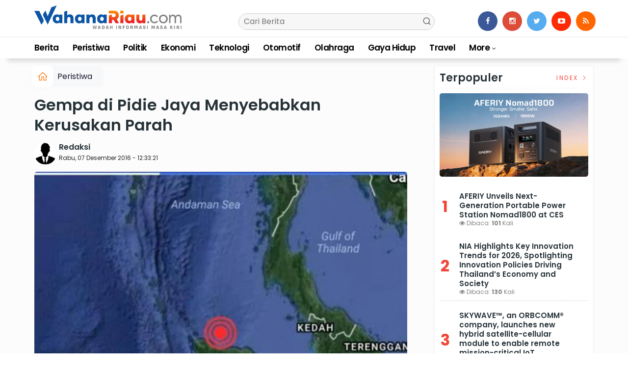

--- FILE ---
content_type: text/html; charset=UTF-8
request_url: https://wahanariau.com/news/detail/11575/gempa-di-pidie-jaya-menyebabkan-kerusakan-parah
body_size: 13766
content:
<!DOCTYPE html>
<!--[if IE 9 ]>
<html class="ie ie9" lang="en-US">
   <![endif]-->
<html lang="id">
<head>
<meta charset="UTF-8">
<meta http-equiv="X-UA-Compatible" content="IE=edge">
<meta name="viewport" content="width=device-width, initial-scale=1">
<link rel="apple-touch-icon" sizes="180x180" href="https://wahanariau.com/ic/apple-touch-icon.png">
<link rel="icon" type="image/png" sizes="32x32" href="https://wahanariau.com/ic/favicon-32x32.png">
<link rel="icon" type="image/png" sizes="16x16" href="https://wahanariau.com/ic/favicon-16x16.png">
<link rel="manifest" href="https://wahanariau.com/ic/site.webmanifest">
<meta name="msapplication-TileColor" content="#000">
<meta name="theme-color" content="#000">
<meta name="robots" content="index,follow" />
<meta name="googlebot-news" content="index,follow" />
<meta name="googlebot" content="index,follow" />
<meta name="language" content="id" />
<meta name="geo.country" content="id" />
<meta http-equiv="content-language" content="In-Id" />
<meta name="geo.placename" content="Indonesia" />
<title itemprop="name">Gempa di Pidie Jaya Menyebabkan Kerusakan Parah</title>
<meta name="description" content="BANDA ACEH (WAHANARIAU) &ndash; Gempa 6,4 SR yang mengguncang Aceh pada Rabu (7/12/2016) subuh pukul 05.03 WIB telah menyebabkan kerusakan parah di Kabupaten Pidie Jaya (Pijay) yang merupakan kawasan pus" itemprop="description">
<meta content="BANDA ACEH (WAHANARIAU) &ndash; Gempa 6,4 SR yang mengguncang Aceh pada Rabu (7/12/2016) subuh pukul 05.03 WIB telah menyebabkan kerusakan parah di Kabupaten Pidie Jaya (Pijay) yang merupakan kawasan pus" itemprop="headline" />
<meta content="https://wahanariau.com/news/detail/11575/gempa-di-pidie-jaya-menyebabkan-kerusakan-parah" itemprop="url" />
<meta name="thumbnailUrl" content="https://wahanariau.com/assets/berita/original/98858484858-images_(11).jpg" itemprop="thumbnailUrl" />
<meta name="keywords" content="Gempa di Pidie Jaya Menyebabkan Kerusakan Parah" itemprop="keywords">
<link rel="alternate" type="application/rss+xml" title="wahanariau.com Rss" href="https://wahanariau.com/sitemap.xml" />
<!-- Facebook -->
<meta property="article:author" content="https://www.facebook.com/wahanariau" />
<meta property="article:publisher" content="https://www.facebook.com/wahanariau" />
<meta property="og:type" content="article" />
<meta property="og:site_name" content="wahanariau.com" />
 <meta property="og:url" content="https://wahanariau.com/news/detail/11575/gempa-di-pidie-jaya-menyebabkan-kerusakan-parah">
<meta property="og:title" content="Gempa di Pidie Jaya Menyebabkan Kerusakan Parah" />
<meta property="og:description" content="BANDA ACEH (WAHANARIAU) &ndash; Gempa 6,4 SR yang mengguncang Aceh pada Rabu (7/12/2016) subuh pukul 05.03 WIB telah menyebabkan kerusakan parah di Kabupaten Pidie Jaya (Pijay) yang merupakan kawasan pus" />
<meta property="og:image:type" content="image/jpeg">
<meta property="og:image" content="https://wahanariau.com/assets/berita/original/98858484858-images_(11).jpg">

<!-- Twitter Card data -->
<meta name="twitter:card" content="summary_large_image">
<meta name="twitter:site" content="@wahanariau">
<meta name="twitter:creator" content="@wahanariau">
<meta name="twitter:title" content="Gempa di Pidie Jaya Menyebabkan Kerusakan Parah">
<meta name="twitter:description" content="BANDA ACEH (WAHANARIAU) &ndash; Gempa 6,4 SR yang mengguncang Aceh pada Rabu (7/12/2016) subuh pukul 05.03 WIB telah menyebabkan kerusakan parah di Kabupaten Pidie Jaya (Pijay) yang merupakan kawasan pus">
<meta name="twitter:image" content="https://wahanariau.com/assets/berita/original/98858484858-images_(11).jpg">
<meta name="twitter:image:alt" content="Gempa di Pidie Jaya Menyebabkan Kerusakan Parah">
<link rel="amphtml" href="https://wahanariau.com/amp/11575/gempa-di-pidie-jaya-menyebabkan-kerusakan-parah">
<link rel="canonical" href="https://wahanariau.com/news/detail/11575/gempa-di-pidie-jaya-menyebabkan-kerusakan-parah" />
<script type="application/ld+json">
                {
                    "@context": "https://schema.org",
                    "@type": "WebPage",
                    "headline": "Gempa di Pidie Jaya Menyebabkan Kerusakan Parah",
                    "url": "https://wahanariau.com/news/detail/11575/gempa-di-pidie-jaya-menyebabkan-kerusakan-parah",
                    "datePublished": "2016-12-07T12:33:21+07:00",
                    "image": "https://wahanariau.com/assets/berita/original/98858484858-images_(11).jpg",
                    "thumbnailUrl" : "https://wahanariau.com/assets/berita/large/98858484858-images_(11).jpg"
                }
</script>
<script type="application/ld+json">
{
  "@context": "http://schema.org",
  "@type": "NewsArticle",
  "mainEntityOfPage": {
    "@type": "WebPage",
    "@id": "https://wahanariau.com/news/detail/11575/gempa-di-pidie-jaya-menyebabkan-kerusakan-parah"
  },
  "headline": "Gempa di Pidie Jaya Menyebabkan Kerusakan Parah",
  "image": {
    "@type": "ImageObject",
    "url": "https://wahanariau.com/assets/berita/original/98858484858-images_(11).jpg",
    "height": 800,
    "width": 800
  },
  "datePublished": "2016-12-07T12:33:21+07:00",
  "dateModified": "<2016-12-07T12:33:21+07:00",
  "author": {
    "@type": "Person",
    "name": "Redaksi",
    "url": "https://wahanariau.com/news/penulis/admin"
  },
   "publisher": {
    "@type": "Organization",
    "name": "wahanariau.com",
    "logo": {
      "@type": "ImageObject",
      "url": "https://wahanariau.com/tema/img/logoampv2.png",
      "width": 300,
      "height": 32
    }
  },
  "description": "BANDA ACEH (WAHANARIAU) &ndash; Gempa 6,4 SR yang men"
}
</script>
<script type="application/ld+json">
                {
                    "@context": "https://schema.org",
                    "@type": "BreadcrumbList",
                    "itemListElement":
                    [
                        {
                            "@type": "ListItem",
                            "position": 1,
                            "item":
                            {
                                "@id": "https://wahanariau.com/",
                                "name": "Home"
                            }
                        },
                        {
                            "@type": "ListItem",
                            "position": 2,
                            "item":
                            {
                                "@id": "https://wahanariau.com/news/kanal/peristiwa",
                                "name": "Peristiwa"
                            }
                        }
                    ]
                }
</script>
<script type='text/javascript' src='https://platform-api.sharethis.com/js/sharethis.js#property=63198dbcabecf600135ed568&product=sop' async='async'></script>
   <!-- Stylesheets-->
   <link rel="stylesheet" href="https://wahanariau.com/tema/css/bootstrap.css" type="text/css" media="all" />
   <link rel="stylesheet" href="https://wahanariau.com/tema/css/style.css" type="text/css" media="all" />
   <link rel="stylesheet" href="https://wahanariau.com/tema/css/responsive.css" type="text/css" media="all" />
   <link rel="stylesheet" href="https://wahanariau.com/tema/css/main.css" type="text/css" media="all" />
   <!-- end head -->
  
<style>
.breadcrumb {  float: left; padding: 7px; position: relative; display: block;}
.breadcrumb ol { list-style: none;}
.breadcrumb li { height: 30px; line-height: 30px; float: left; padding: 0 6px;}
.breadcrumb li a { text-decoration: none;}
.breadcrumb a:hover { text-decoration: none;}

.breadcrumb > li + li::before {
    padding: 0 5px;
    color: #ccc;
    content: "/\00a0";
}
.post_content p a{
     color: red;
     font-weight: 500;
}
/* Bredcrumb Fill 2 - style 1 */
.breadcrumb-fill2 { background-color: #f7f8f9; border-radius: 10px;}
.breadcrumb-fill2 .la { 
  position: absolute; background: #fff;
  color: #ff7d15;
  padding: 11px;
  border-radius: 10px; left: -5px;
  top: 0px;
  font-size: 22px;
  line-height: 1;
  box-shadow: 0 2px 8px rgba(0,0,0,.02);
-moz-box-shadow: 0 2px 8px rgba(0,0,0,.02);
-o-box-shadow: 0 2px 8px rgba(0,0,0,.02);
}

.breadcrumb-fill2, .breadcrumb-fill2 li, .breadcrumb-fill2 li.active, .breadcrumb-fill2 li a { 
  color: #14142b;
font-weight:400;}
.breadcrumb-fill2 li:first-child { margin-right: 0px;}
.breadcrumb-fill2 li:last-child { margin-right: 10px;}


.breadcrumb .fa:hover { transform: scale(1.15)}
.embed-container { position: relative; padding-bottom: 56.25%; height: 0; overflow: hidden; max-width: 100%; } .embed-container iframe, .embed-container object, .embed-container embed { position: absolute; top: 0; left: 0; width: 100%; height: 100%; }
    p.baca{
    padding: 10px;
    border-top: 1px solid #f7f8f9;
    border-bottom: 1px solid #f7f8f9;
    margin: 0 0 25px 0;
    background-color: #fbfbfb;
    border-radius: 5px;

}
p.baca:before{
    content: 'Baca Juga :';
    display: block;
    color: #db9428;
    text-transform: uppercase;
    font-weight: normal;
    margin: 0;
    font-weight: bold;
    text-align: left;
}

p.baca a {
    color: #016fba;
    font-style: italic;
}

/*section terkait*/
#section_terkait *, 
#section_terkait *:after, 
#section_terkait *:before{
    -webkit-box-sizing: border-box; 
    -moz-box-sizing: border-box; 
    box-sizing: border-box; 
    
}
#section_terkait {
    display: flex;
    flex-direction: column;
    justify-content: center;
    padding: 10px;
    border-radius: 5px;
    background-color: #f7f8f9;
    margin-bottom: 10px;
}
#section_terkait>strong {
    color: #e92737;
}
#section_terkait #list-section_terkait,
#section_terkait #list-section_terkait > li {
    list-style: none;
    margin: 0;
    float: left;
    padding: 0;
}
#section_terkait #list-section_terkait > li > a{
  font-size: 16px;
  font-weight:400; 
    
    
}
#section_terkait #list-section_terkait > li > a:hover {
    color: #FF0000 !important;
    text-decoration: none;

}
#list-section_terkait > li::after {
    display: none;

}
.shareku{
    margin-top:7px;
}
@media only screen and (max-width: 768px) {
  #section_terkait #list-section_terkait > li > a{
    display: block;
    position: relative;
    line-height: 1.5em !important;
     font-weight: 400;
    -webkit-text-size-adjust: 100%;
    z-index: 1;
    background-size: 9px;
    
    
}

}
</style>
</head>

<body class="mobile_nav_class jl-has-sidebar">
  <div class="options_layout_wrapper jl_radius jl_none_box_styles jl_border_radiuss">
    <div class="options_layout_container full_layout_enable_front">
      <!-- Start header -->


      <header class="header-wraper jl_header_magazine_style two_header_top_style header_layout_style5_custom headcus5_custom">

       
             
        <div class="header_main_wrapper header_style_cus5_opt">

          <div class="container jl_header_5container">
            <div class="row header-main-position">
              <div class="col-md-12 logo-position-top">
                <div class="logo_position_wrapper">
                  <div class="logo_position_table">
                    
                    <!-- begin logo -->
                    <a class="logo_link" href="https://wahanariau.com/">
                      <img class="logo_black" src="https://wahanariau.com/tema/img/logowahanariau.png" alt="Logo wahanariau.com" />
                    </a>
                    <!-- end logo -->

                    <div class="social_icon_header personal_header_layout">
<div class="gmr-search">
                            <form class="gmr-searchform searchform" action="https://wahanariau.com/news/pencarian" method="post">
                                <input type="text" name="q" id="s" placeholder="Cari Berita">
                                <button type="submit" class="gmr-search-submit"><svg xmlns="http://www.w3.org/2000/svg" xmlns:xlink="http://www.w3.org/1999/xlink" aria-hidden="true" role="img" width="1em" height="1em" preserveAspectRatio="xMidYMid meet" viewBox="0 0 24 24"><g fill="none" stroke="currentColor" stroke-width="2" stroke-linecap="round" stroke-linejoin="round"><circle cx="11" cy="11" r="8"></circle><path d="M21 21l-4.35-4.35"></path></g></svg></button>
                            </form>
                        </div>

</div>

                     
                   
                    <div class="jl_header_link_subscribe">
                       
                      <div class="search_header_menu jl_menu_bottom hidden-lg">
                        <div class="menu_mobile_icons2 icon-bar">
                            <i></i>
                        </div>
                        
                      </div>
                      <div class="search_header_wrapper jl_menu_search search_form_menu_personal_click hidden-lg"><i class="fa fa-search"></i>
                      </div>
                      
                      <div class="menu_mobile_share_wrapper">
                              <ul class="social-icons-list-widget icons_about_widget_display">
 <li><a href="https://www.facebook.com/wahanariau/" class="facebook" target="_blank"><i class="fa fa-facebook"></i></a></li>
<li><a href="https://www.instagram.com/wahanariau" class="google_plus" target="_blank"><i class="fa fa-instagram"></i></a></li>
<li><a class="twitter" href="https://twitter.com/wahanariau" target="_blank"><i class="fa fa-twitter"></i></a></li>
<li><a class="youtube" href="https://www.youtube.com/@wahanariau" target="_blank"><i class="fa fa-youtube-play"></i></a>
                      </li>
                                       
                                      
                                      
                                      
                                      
                                       <li><a href="https://wahanariau.com/rss" class="rss" target="_blank"><i class="fa fa-rss"></i></a>
                                       </li>
                                      
                                    </ul>
                           </div>

                    </div>
                  </div>
                </div>
              </div>
            </div>
          </div>
        </div>
        <!-- Start Main menu -->
        <div class="jl_blank_nav"></div>
        <div id="menu_wrapper" class="menu_wrapper  jl_menu_sticky jl_stick ">
          <div class="container">
            <div class="row">
              <div class="main_menu col-md-12">
                <!-- main menu -->
                <div class="menu-primary-container navigation_wrapper">
                  <ul id="mainmenu" class="jl_main_menu">
                              
                                         <li>
                        <a href="https://wahanariau.com/news/kanal/berita">Berita</a>
                    </li>
                         <li>
                        <a href="https://wahanariau.com/news/kanal/peristiwa">Peristiwa</a>
                    </li>
                         <li>
                        <a href="https://wahanariau.com/news/kanal/politik">Politik</a>
                    </li>
                         <li>
                        <a href="https://wahanariau.com/news/kanal/ekonomi">Ekonomi</a>
                    </li>
                         <li>
                        <a href="https://wahanariau.com/news/kanal/teknologi">Teknologi</a>
                    </li>
                         <li>
                        <a href="https://wahanariau.com/news/kanal/otomotif">Otomotif</a>
                    </li>
                         <li>
                        <a href="https://wahanariau.com/news/kanal/olahraga">Olahraga</a>
                    </li>
                         <li>
                        <a href="https://wahanariau.com/news/kanal/gaya-hidup">Gaya Hidup</a>
                    </li>
                         <li>
                        <a href="https://wahanariau.com/news/kanal/travel">Travel</a>
                    </li>
             
  
                             <li class="menu-item menu-item-has-children">
                        <a href="#">More</a>
                          <ul class="sub-menu">
                                                    <li>
                                
                                    <a href="https://wahanariau.com/news/kanal/video">Video</a>
                                    
                            </li>
                                                        <li>
                                
                                    <a href="https://wahanariau.com/news/kanal/media-outreach">Media OutReach</a>
                                    
                            </li>
                                                        <li>
                                
                                    <a href="https://wahanariau.com/news/kanal/globenewswire">Globenewswire</a>
                                    
                            </li>
                            <li><a href="https://wahanariau.com/news/advertorial">Advertorial</a></li>
<li><a href="https://wahanariau.com/news/editor">Pilihan Editor</a></li>
<li><a href="https://wahanariau.com/news/popular">Terpopuler</a></li>
<li><a href="https://wahanariau.com/news/indeks">Indeks </a></li>
</ul></li>        


                           </ul>
                </div>
                <!-- end main menu -->
              </div>
            </div>
          </div>
        </div>
                 <div class="header__scroll hidden-lg">
    <div class="header__scroll__slide">
        <div class="header__scroll__wrap">
                                                                            
                                
                                    <a href="https://wahanariau.com/news/kanal/berita">Berita</a>
                                    
                           
                                                       
                                
                                    <a href="https://wahanariau.com/news/kanal/politik">Politik</a>
                                    
                           
                                                       
                                
                                    <a href="https://wahanariau.com/news/kanal/peristiwa">Peristiwa</a>
                                    
                           
                                                       
                                
                                    <a href="https://wahanariau.com/news/kanal/ekonomi">Ekonomi</a>
                                    
                           
                                                       
                                
                                    <a href="https://wahanariau.com/news/kanal/otomotif">Otomotif</a>
                                    
                           
                                                       
                                
                                    <a href="https://wahanariau.com/news/kanal/olahraga">Olahraga</a>
                                    
                           
                                                       
                                
                                    <a href="https://wahanariau.com/news/kanal/teknologi">Teknologi</a>
                                    
                           
                                                       
                                
                                    <a href="https://wahanariau.com/news/kanal/gaya-hidup">Gaya Hidup</a>
                                    
                           
                                                       
                                
                                    <a href="https://wahanariau.com/news/kanal/travel">Travel</a>
                                    
                           
                                                       
                                
                                    <a href="https://wahanariau.com/news/kanal/video">Video</a>
                                    
                           
                                                       
                                
                                    <a href="https://wahanariau.com/news/kanal/media-outreach">Media OutReach</a>
                                    
                           
                                                       
                                
                                    <a href="https://wahanariau.com/news/kanal/globenewswire">Globenewswire</a>
                                    
                           
                                                         
<a href="https://wahanariau.com/news/advertorial">Advertorial</a>
<a href="https://wahanariau.com/news/editor">Pilihan Editor</a>
<a href="https://wahanariau.com/news/popular">Terpopuler</a>
<a href="https://wahanariau.com/news/indeks">Indeks </a>
      
            
            
        </div>
    </div>
</div>
        
      </header>

      <!-- end header -->
      <div id="content_nav" class="jl_mobile_nav_wrapper">
        <div id="nav" class="jl_mobile_nav_inner">
          <div class="menu_mobile_icons mobile_close_icons closed_menu"><span class="jl_close_wapper"><span class="jl_close_1"></span><span class="jl_close_2"></span></span>
          </div>
          <ul id="mobile_menu_slide" class="menu_moble_slide">

                                           <li>
                        <a href="https://wahanariau.com/news/kanal/berita">Berita</a>
                    </li>
                         <li>
                        <a href="https://wahanariau.com/news/kanal/peristiwa">Peristiwa</a>
                    </li>
                         <li>
                        <a href="https://wahanariau.com/news/kanal/politik">Politik</a>
                    </li>
                         <li>
                        <a href="https://wahanariau.com/news/kanal/ekonomi">Ekonomi</a>
                    </li>
                         <li>
                        <a href="https://wahanariau.com/news/kanal/teknologi">Teknologi</a>
                    </li>
                         <li>
                        <a href="https://wahanariau.com/news/kanal/otomotif">Otomotif</a>
                    </li>
                         <li>
                        <a href="https://wahanariau.com/news/kanal/olahraga">Olahraga</a>
                    </li>
                         <li>
                        <a href="https://wahanariau.com/news/kanal/gaya-hidup">Gaya Hidup</a>
                    </li>
                         <li>
                        <a href="https://wahanariau.com/news/kanal/travel">Travel</a>
                    </li>
             
 <li class="menu-item menu-item-has-children">
                        <a href="#">More</a>
                          <ul class="sub-menu">
                                                    <li>
                                
                                    <a href="https://wahanariau.com/news/kanal/video">Video</a>
                                    
                            </li>
                                                        <li>
                                
                                    <a href="https://wahanariau.com/news/kanal/media-outreach">Media OutReach</a>
                                    
                            </li>
                                                        <li>
                                
                                    <a href="https://wahanariau.com/news/kanal/globenewswire">Globenewswire</a>
                                    
                            </li>
                            <li><a href="https://wahanariau.com/news/advertorial">Advertorial</a></li>                            
<li><a href="https://wahanariau.com/news/editor">Pilihan Editor</a></li>
<li><a href="https://wahanariau.com/news/popular">Terpopuler</a></li>


<li><a href="https://wahanariau.com/news/indeks">Indeks </a></li>
</ul></li>                   
                           </ul>
<span class="jl_none_space"></span>
          <div id="disto_about_us_widget-2" class="widget jellywp_about_us_widget">
            <div class="widget_jl_wrapper about_widget_content">
              <div class="jellywp_about_us_widget_wrapper">
                <div class="social_icons_widget">
                  <ul class="social-icons-list-widget icons_about_widget_display">
                             
  <li><a href="https://www.facebook.com/wahanariau/" class="facebook" target="_blank"><i class="fa fa-facebook"></i></a></li>
<li><a href="https://www.instagram.com/wahanariau" class="google_plus" target="_blank"><i class="fa fa-instagram"></i></a></li>
<li><a class="twitter" href="https://twitter.com/wahanariau" target="_blank"><i class="fa fa-twitter"></i></a></li>
<li><a class="youtube" href="https://www.youtube.com/channel/UC8irMTCQXc4Wq_gbpwH4w8Q/videos" target="_blank"><i class="fa fa-youtube-play"></i></a></li>
<li><a href="https://wahanariau.com/rss" class="rss" target="_blank"><i class="fa fa-rss"></i></a>
</li>                              
                             
                           </ul>
                </div>
              </div> <span class="jl_none_space"></span>
            </div>
          </div>
        </div>
      </div>
      <div class="search_form_menu_personal">
        <div class="menu_mobile_large_close"><span class="jl_close_wapper search_form_menu_personal_click"><span class="jl_close_1"></span><span class="jl_close_2"></span></span>
        </div>
        <form action="https://wahanariau.com/news/pencarian" method="post" class="searchform_theme">
               <input type="text" placeholder="Pencarian..." value="" name="q" class="search_btn" />
               <button type="submit" class="button"><i class="fa fa-search"></i>
               </button>
            </form>
      </div>
      <div class="mobile_menu_overlay"></div><section id="content_main" class="clearfix jl_spost">
    <div class="container">
        <div class="row main_content">
            <div class="col-md-8 loop-large-post jl-h-content">
                <div class="widget_container content_page">
                    <!-- start post -->

                       
   <ol class="breadcrumb breadcrumb-fill2 mb-15ku">
        <li><a href="https://wahanariau.com/"><i class="la la-home"></i></a></li>
        <li><a href="https://wahanariau.com/news/kanal/peristiwa">Peristiwa</a></li> 
                </ol>
          <div class="post-2808 post type-post status-publish format-standard has-post-thumbnail hentry category-business tag-gaming tag-morning tag-relaxing" id="post-2808">
                        <div class="single_section_content box blog_large_post_style">
                            <div class="jl_single_style2">
    <div class="single_post_entry_content single_bellow_left_align jl_top_single_title jl_top_title_feature">
                                                         <h1 class="single_post_title_main">
            Gempa di Pidie Jaya Menyebabkan Kerusakan Parah  </h1>
                                                                
                                    <span class="single-post-meta-wrapper">

        
  <div class="row">
<div class="col-md-12 col-xs-12">
<div class="auth">
<div class="author-info">
                                    <div class="author-avatar">
                                      <a href="https://wahanariau.com/penulis/admin"><img src="https://wahanariau.com/assets/user/5385256896Avata_Berdasi.png" width="50" height="50" alt="Redaksi" class="avatar avatar-50 wp-user-avatar wp-user-avatar-50 alignnone photo" /></a>                                    </div>
                                    <div class="author-description">
                                        <h5><a href="https://wahanariau.com/penulis/admin" title="Redaksi" rel="author">Redaksi</a></h5>
                                        <p>
                                          Rabu, 07 Desember 2016 - 12:33:21       </p>

                                    </div>
                                </div>
                            </div>
</div>
</div>                           
                                   </div>
                                  
            <div class="single_content_header jl_single_feature_below">
               
            <div class="image-post-thumbx jlsingle-title-above">
                 
                <img width="100%" src="https://wahanariau.com/assets/berita/original/98858484858-images_(11).jpg" alt="Gempa di Pidie Jaya Menyebabkan Kerusakan Parah"/>
                <div class="caption"><small></small></div> 
                </div>
        </div>
            </div>                            
            
            <div class="post_content">
                 <div class="shareku mb-15">
   
<div class="sharethis-inline-share-buttons"></div>
  <div class="clearfix"></div>
</div> 


<p style="text-align:justify"><strong>BANDA ACEH (WAHANARIAU)</strong> &ndash; Gempa 6,4 SR yang mengguncang Aceh pada Rabu (7/12/2016) subuh pukul 05.03 WIB telah menyebabkan kerusakan parah di Kabupaten Pidie Jaya (Pijay) yang merupakan kawasan pusat gempa dengan kedalaman 10 Km tersebut.</p>

<p style="text-align:justify">Data sementara yang dihimpun dari berbagai sumber termasuk dari relawan komunikasi RAPI Aceh menyebutkan, kerusakan yang sudah terdata sementara di Pijay antara lain SPBU Ulee Gle rusak.</p> 
           
          <div id="section_terkait">
<ul id="list-section_terkait">
         
    <li>
  <strong style="color: #ef473a;font-size: 18px;">Baca Juga <i class="la la-angle-right"></i></strong> <a href="https://wahanariau.com/news/detail/25368/gempa-magnitudo-55-guncang-banda-aceh" title="Gempa Magnitudo 5,5 Guncang Banda Aceh">Gempa Magnitudo 5,5 Guncang Banda Aceh</a>
</li>


  </ul>
</div>   

                     

                           


<p style="text-align:justify">Warkop Umar Kumis di kompleks SPBU tersebut hancur, kubah Masjid Dayah Mudi Mesra Samalanga jatuh, gedung lantai IV STAI Al-Aziziah roboh, Meunasah Muko Kuthang Ulee Gle hancur, dan toko H Jailani berkonstruksi empat lantai di Luengputu juga roboh.</p>

<p style="text-align:justify">Kepala Pelaksana BPBD Pidie, Apriadi melaporkan pihaknya terus memantau kondisi di kabupaten tetangga tersebut namun harus diakuinya sangat terkendala karena tidak ada alat berat yang siaga di BPBD.</p>

<p style="text-align:justify">&ldquo;Alat berat hanya ada di dinas teknis yang lain namun sulit sekali kita gerakkan karena kesulitan koordinasi sebab semua petugas cari selamat. Kalau tim BPBD insya Allah selalu siap dalam kondisi bagaimana pun,&rdquo; kata Apriadi, dilansir Serambi Indonesia</p>
           
           <div id="section_terkait">
<ul id="list-section_terkait">
        
    <li>
  <strong style="color: #ef473a;font-size: 18px;">Baca Juga <i class="la la-angle-right"></i></strong> <a href="https://wahanariau.com/news/detail/23035/bengkel-literasi-rakyat-sumbar-bantu-warga-pasaman-dan-pasbar-terdampak-gempa-talamau" title="Bengkel Literasi Rakyat Sumbar Bantu Warga Pasaman dan Pasbar Terdampak Gempa Talamau">Bengkel Literasi Rakyat Sumbar Bantu Warga Pasaman dan Pasbar Terdampak Gempa Talamau</a>
</li>


  </ul>
</div>                     

                           
</p>   

                                                                                               
                                                                                                                                    
                                
                                                              
                                                           
      <div class="clearfix"></div>                    

 <div class="shareku mb-15 mt-15">
   
<div class="sharethis-inline-share-buttons"></div>
  <div class="clearfix"></div>
</div>
  <header class="details-header">
                                           
                                            <div class="element-block" align="center">
                                                <div class="entry-meta">
                                                    <span class="entry-date">
                                                      </span> 
                                                    
                                                </div>
                                                 
                                                
                                            </div><div class="clearfix"></div>
                                             </header>   
                                             <div class="clearfix"></div>
                            </div>
                                                        <div class="clearfix"></div>
         
       <div class="section-title">
                        <h4 class="title">#Gempa Bumi</h4>
                        <span class="line"></span>
                        <a class="see-all-btn float-sm-end" href="https://wahanariau.com/news/indeks">Index <i class="la la-angle-right"></i></a>
                    </div>
<div class="clearfix"></div>
              
              <div class="widget post_list_widget">
                <div class="widget_jl_wrapper"><span class="jl_none_space"></span>
                  
                  <div class="most__wrap">
                    <div class="most__item">
            <div class="most__number">1</div><div class="most__right">
                <a href="https://wahanariau.com/news/detail/22997/ppsks-dirikan-posko-bantuan-peduli-gempa-pasaman" class="most__link">
                    <h2 class="most__title">PPSKS Dirikan Posko Bantuan Peduli Gempa Pasaman<br> <span class="post-meta meta-main-img auto_image_with_date"><span class="post-date" style="padding-top: 3px;">
                      <i class="fa fa-clock-o"></i> Selasa, 08 Maret 2022</span></span></h2>

                </a>
            </div>
        </div>                <div class="most__item">
            <div class="most__number">2</div><div class="most__right">
                <a href="https://wahanariau.com/news/detail/17987/gempa-berkekuatan-35-magnitudo-guncang-mamasa" class="most__link">
                    <h2 class="most__title">Gempa Berkekuatan 3,5 Magnitudo Guncang Mamasa<br> <span class="post-meta meta-main-img auto_image_with_date"><span class="post-date" style="padding-top: 3px;">
                      <i class="fa fa-clock-o"></i> Rabu, 28 November 2018</span></span></h2>

                </a>
            </div>
        </div>                <div class="most__item">
            <div class="most__number">3</div><div class="most__right">
                <a href="https://wahanariau.com/news/detail/17659/aceh-barat-diguncang-gempa-berkekuatan-54-sr" class="most__link">
                    <h2 class="most__title">Aceh Barat Diguncang Gempa Berkekuatan 5,4 SR<br> <span class="post-meta meta-main-img auto_image_with_date"><span class="post-date" style="padding-top: 3px;">
                      <i class="fa fa-clock-o"></i> Selasa, 16 Oktober 2018</span></span></h2>

                </a>
            </div>
        </div>                <div class="most__item">
            <div class="most__number">4</div><div class="most__right">
                <a href="https://wahanariau.com/news/detail/17620/kepala-desa-jadi-dalang-penjarahan-di-palu-ditetapkan-sebagai-tersangka" class="most__link">
                    <h2 class="most__title">Kepala Desa Jadi Dalang Penjarahan di Palu Ditetapkan Sebagai Tersangka<br> <span class="post-meta meta-main-img auto_image_with_date"><span class="post-date" style="padding-top: 3px;">
                      <i class="fa fa-clock-o"></i> Senin, 08 Oktober 2018</span></span></h2>

                </a>
            </div>
        </div>                <div class="most__item">
            <div class="most__number">5</div><div class="most__right">
                <a href="https://wahanariau.com/news/detail/17285/pwi-riau-ikut-berpartisipasi-pwi-peduli-gempa-lombok" class="most__link">
                    <h2 class="most__title">PWI Riau Ikut Berpartisipasi ''PWI Peduli Gempa Lombok''<br> <span class="post-meta meta-main-img auto_image_with_date"><span class="post-date" style="padding-top: 3px;">
                      <i class="fa fa-clock-o"></i> Kamis, 16 Agustus 2018</span></span></h2>

                </a>
            </div>
        </div>                       
        
    </div>
<span class="jl_none_space"></span>
                </div>
              </div>   

              <span class="jl_none_space"></span>    
                          
     <div class="related-posts2">     
                                
 <div class="section-title">
                        <h4 class="title"><div class="tb-line"></div> <span>Pilihan Redaksi</span></h4>
                        <span class="line"></span>
                        <a class="see-all-btn float-sm-end" href="https://wahanariau.com/news/editor">Index <i class="la la-angle-right"></i></a>
                    </div>
<div class="clearfix"></div>
<div>
    <div id="panel-4212-2-1-3" class="so-panel widget widget_disto_recent_large_slider_widgets jl_widget_slider panel-last-child" data-index="8">
                                       <div class="slider_widget_post jelly_loading_pro">
                                          
                                                                                     <div class="editors__item slick-slide" data-slick-index="1" aria-hidden="true" style="width: 236px;" tabindex="-1" role="option" aria-describedby="slick-slide21">
                <div class="editors__img">
                  <a href="https://wahanariau.com/news/detail/42523/dprd-dumai-panggil-pgn-dan-telkom-terkait-lubang-galian-yang-rusakkan-jalan-kota" tabindex="-1">
                    <img src="https://wahanariau.com/assets/berita/large/52947584151-img_20251128_185016.jpg" alt="DPRD Dumai Panggil PGN dan Telkom Terkait Lubang Galian yang Rusakkan Jalan Kota">
                  </a>
                </div>
                <div class="editors__box">
                 
                  <h2 class="editors__title">
                    <a href="https://wahanariau.com/news/detail/42523/dprd-dumai-panggil-pgn-dan-telkom-terkait-lubang-galian-yang-rusakkan-jalan-kota" class="editors__link" tabindex="-1">DPRD Dumai Panggil PGN dan Telkom Terkait Lubang Galian yang Rusakkan Jalan Kota</a>
                  </h2>
                  <date class="editors__date"><i class="fa fa-clock-o"></i> Jumat, 28 November 2025</date>
                </div>
              </div>
                                         
                                            <div class="editors__item slick-slide" data-slick-index="1" aria-hidden="true" style="width: 236px;" tabindex="-1" role="option" aria-describedby="slick-slide21">
                <div class="editors__img">
                  <a href="https://wahanariau.com/news/detail/25373/dugaan-adanya-praktik-mafia-anggaran-di-diskominfotik-dumai" tabindex="-1">
                    <img src="https://wahanariau.com/assets/berita/large/27956644478-img_20230710_125347.jpg" alt="Dugaan Adanya Praktik Mafia Anggaran di Diskominfotik Dumai">
                  </a>
                </div>
                <div class="editors__box">
                 
                  <h2 class="editors__title">
                    <a href="https://wahanariau.com/news/detail/25373/dugaan-adanya-praktik-mafia-anggaran-di-diskominfotik-dumai" class="editors__link" tabindex="-1">Dugaan Adanya Praktik Mafia Anggaran di Diskominfotik Dumai</a>
                  </h2>
                  <date class="editors__date"><i class="fa fa-clock-o"></i> Senin, 10 Juli 2023</date>
                </div>
              </div>
                                         
                                            <div class="editors__item slick-slide" data-slick-index="1" aria-hidden="true" style="width: 236px;" tabindex="-1" role="option" aria-describedby="slick-slide21">
                <div class="editors__img">
                  <a href="https://wahanariau.com/news/detail/24649/lima-korban-kebakaran-kilang-minyak-pertamina-dumai-dilarikan-ke-rspd" tabindex="-1">
                    <img src="https://wahanariau.com/assets/berita/large/50191805121-kpi_ii_meledak.jpg" alt="Lima Korban Kebakaran Kilang Minyak Pertamina Dumai Dilarikan ke RSPD">
                  </a>
                </div>
                <div class="editors__box">
                 
                  <h2 class="editors__title">
                    <a href="https://wahanariau.com/news/detail/24649/lima-korban-kebakaran-kilang-minyak-pertamina-dumai-dilarikan-ke-rspd" class="editors__link" tabindex="-1">Lima Korban Kebakaran Kilang Minyak Pertamina Dumai Dilarikan ke RSPD</a>
                  </h2>
                  <date class="editors__date"><i class="fa fa-clock-o"></i> Ahad, 02 April 2023</date>
                </div>
              </div>
                                         
                                            <div class="editors__item slick-slide" data-slick-index="1" aria-hidden="true" style="width: 236px;" tabindex="-1" role="option" aria-describedby="slick-slide21">
                <div class="editors__img">
                  <a href="https://wahanariau.com/news/detail/24648/insiden-ledakan-di-kilang-pertamina-dumai-bantah-ada-korban-jiwa" tabindex="-1">
                    <img src="https://wahanariau.com/assets/berita/large/83891169876-kpi_ii_meledak.jpg" alt="Insiden Ledakan di Kilang, Pertamina Dumai Bantah Ada Korban Jiwa">
                  </a>
                </div>
                <div class="editors__box">
                 
                  <h2 class="editors__title">
                    <a href="https://wahanariau.com/news/detail/24648/insiden-ledakan-di-kilang-pertamina-dumai-bantah-ada-korban-jiwa" class="editors__link" tabindex="-1">Insiden Ledakan di Kilang, Pertamina Dumai Bantah Ada Korban Jiwa</a>
                  </h2>
                  <date class="editors__date"><i class="fa fa-clock-o"></i> Ahad, 02 April 2023</date>
                </div>
              </div>
                                         
                                            <div class="editors__item slick-slide" data-slick-index="1" aria-hidden="true" style="width: 236px;" tabindex="-1" role="option" aria-describedby="slick-slide21">
                <div class="editors__img">
                  <a href="https://wahanariau.com/news/detail/24647/pertamina-dumai-berhasil-atasi-insiden-ledakan-di-kilang" tabindex="-1">
                    <img src="https://wahanariau.com/assets/berita/large/67235030082-kpi_ru_ii_dumai_meleda.jpg" alt="Pertamina Dumai Berhasil Atasi Insiden Ledakan di Kilang">
                  </a>
                </div>
                <div class="editors__box">
                 
                  <h2 class="editors__title">
                    <a href="https://wahanariau.com/news/detail/24647/pertamina-dumai-berhasil-atasi-insiden-ledakan-di-kilang" class="editors__link" tabindex="-1">Pertamina Dumai Berhasil Atasi Insiden Ledakan di Kilang</a>
                  </h2>
                  <date class="editors__date"><i class="fa fa-clock-o"></i> Ahad, 02 April 2023</date>
                </div>
              </div>
                                         
                                            
                                         

                                       

                                       </div> <span class="jl_none_space"></span>
                                    </div>
     <div class="clearfix"></div>                                                                                                
</div></div>
       <div class="related-posts2">                                                
                            
 <div class="section-title">
                        <h4 class="title"><div class="tb-line"></div> <span>Tulis Komentar</span></h4>
                        <span class="line"></span>
                        <a class="see-all-btn float-sm-end" href="https://wahanariau.com/news/editor">Index <i class="la la-angle-right"></i></a>
                    </div>   
      <div class="abu">                                                 
                       <div id="fb-root"></div>
<script async defer crossorigin="anonymous" src="https://connect.facebook.net/id_ID/sdk.js#xfbml=1&version=v12.0" nonce="nbFfvHk6"></script>     

                                                 
              <div class="fb-comments" data-href="https://wahanariau.com/news/detail/11575/gempa-di-pidie-jaya-menyebabkan-kerusakan-parah" data-width="" data-numposts="5"></div>     
              </div>  </div>             
                            
 <div class="section-title mt-15">
                        <h4 class="title"><div class="tb-line"></div> <span>Berita Lainnya</span></h4>
                        <span class="line"></span>
                        <a class="see-all-btn float-sm-end" href="https://wahanariau.com/news/indeks">Index <i class="la la-angle-right"></i></a>
                    </div>
<div class="clearfix"></div>
<div class="related-postsv">



<div class="post_list_medium_widget jl_nonav_margin page_builder_listpost jelly_homepage_builder jl-post-block-725291">
                                                                       <div class="blog_list_post_style">
                                          <div class="image-post-thumb featured-thumbnail home_page_builder_thumbnial">
                                             <div class="jl_img_container"> <span class="image_grid_header_absolute" style="background-image: url('https://wahanariau.com/assets/berita/large/77205394161-jelang-subuh-kantor-disnakertrans.png')"></span>
                                                <a href="https://wahanariau.com/news/detail/37925/jelang-subuh-kantor-disnakertrans-riau-ludes-terbakar" class="link_grid_header_absolute"></a>
                                             </div>
                                          </div>
                                          <div class="post-entry-content"> <span class="meta-category-small"><a class="peristiwa" href="https://wahanariau.com/news/kanal/peristiwa">Peristiwa</a></span>  
                                             <h3 class="image-post-title"><a href="https://wahanariau.com/news/detail/37925/jelang-subuh-kantor-disnakertrans-riau-ludes-terbakar">
                                                      Jelang Subuh, Kantor Disnakertrans Riau Ludes Terbakar</a>
                                                   </h3>
                                             <span class="post-meta meta-main-img auto_image_with_date"><span class="post-date"><i class="fa fa-clock-o"></i>Senin, 28 Juli 2025 - 20:33:28 Wib</span></span>      
                                             <div class="large_post_content">
                                                
                                             </div>
                                          </div>
                                       </div>
                                                                          <div class="blog_list_post_style">
                                          <div class="image-post-thumb featured-thumbnail home_page_builder_thumbnial">
                                             <div class="jl_img_container"> <span class="image_grid_header_absolute" style="background-image: url('https://wahanariau.com/assets/berita/large/97481316691-img_20250725_133850.jpg')"></span>
                                                <a href="https://wahanariau.com/news/detail/37866/kebakaran-hebat-terjadi-di-sebuah-bengkel-mobil-bagan-besar-dumai" class="link_grid_header_absolute"></a>
                                             </div>
                                          </div>
                                          <div class="post-entry-content"> <span class="meta-category-small"><a class="peristiwa" href="https://wahanariau.com/news/kanal/peristiwa">Peristiwa</a></span>  
                                             <h3 class="image-post-title"><a href="https://wahanariau.com/news/detail/37866/kebakaran-hebat-terjadi-di-sebuah-bengkel-mobil-bagan-besar-dumai">
                                                      Kebakaran Hebat Terjadi di Sebuah Bengkel Mobil Bagan Besar Dumai</a>
                                                   </h3>
                                             <span class="post-meta meta-main-img auto_image_with_date"><span class="post-date"><i class="fa fa-clock-o"></i>Jumat, 25 Juli 2025 - 13:46:19 Wib</span></span>      
                                             <div class="large_post_content">
                                                
                                             </div>
                                          </div>
                                       </div>
                                                                          <div class="blog_list_post_style">
                                          <div class="image-post-thumb featured-thumbnail home_page_builder_thumbnial">
                                             <div class="jl_img_container"> <span class="image_grid_header_absolute" style="background-image: url('https://wahanariau.com/assets/berita/large/98035058487-siaga-penuh-pekanbaru-perkuat-kola.png')"></span>
                                                <a href="https://wahanariau.com/news/detail/37823/siaga-penuh-pekanbaru-perkuat-kolaborasi-tangani-karhutla" class="link_grid_header_absolute"></a>
                                             </div>
                                          </div>
                                          <div class="post-entry-content"> <span class="meta-category-small"><a class="peristiwa" href="https://wahanariau.com/news/kanal/peristiwa">Peristiwa</a></span>  
                                             <h3 class="image-post-title"><a href="https://wahanariau.com/news/detail/37823/siaga-penuh-pekanbaru-perkuat-kolaborasi-tangani-karhutla">
                                                      Siaga Penuh! Pekanbaru Perkuat Kolaborasi Tangani Karhutla</a>
                                                   </h3>
                                             <span class="post-meta meta-main-img auto_image_with_date"><span class="post-date"><i class="fa fa-clock-o"></i>Kamis, 24 Juli 2025 - 20:26:32 Wib</span></span>      
                                             <div class="large_post_content">
                                                
                                             </div>
                                          </div>
                                       </div>
                                                                          <div class="blog_list_post_style">
                                          <div class="image-post-thumb featured-thumbnail home_page_builder_thumbnial">
                                             <div class="jl_img_container"> <span class="image_grid_header_absolute" style="background-image: url('https://wahanariau.com/assets/berita/large/74059395206-7-hektare-lahan-gambut-di-kampar-te.jpg')"></span>
                                                <a href="https://wahanariau.com/news/detail/37669/7-hektare-lahan-gambut-di-kampar-terbakar-pemilik-masih-misteri" class="link_grid_header_absolute"></a>
                                             </div>
                                          </div>
                                          <div class="post-entry-content"> <span class="meta-category-small"><a class="peristiwa" href="https://wahanariau.com/news/kanal/peristiwa">Peristiwa</a></span>  
                                             <h3 class="image-post-title"><a href="https://wahanariau.com/news/detail/37669/7-hektare-lahan-gambut-di-kampar-terbakar-pemilik-masih-misteri">
                                                      7 Hektare Lahan Gambut di Kampar Terbakar, Pemilik Masih Misteri</a>
                                                   </h3>
                                             <span class="post-meta meta-main-img auto_image_with_date"><span class="post-date"><i class="fa fa-clock-o"></i>Jumat, 18 Juli 2025 - 20:17:02 Wib</span></span>      
                                             <div class="large_post_content">
                                                
                                             </div>
                                          </div>
                                       </div>
                                                                          <div class="blog_list_post_style">
                                          <div class="image-post-thumb featured-thumbnail home_page_builder_thumbnial">
                                             <div class="jl_img_container"> <span class="image_grid_header_absolute" style="background-image: url('https://wahanariau.com/assets/berita/large/64636691133-polda-riau-tangkap-dua-kurir-hendak.jpeg')"></span>
                                                <a href="https://wahanariau.com/news/detail/37437/polda-riau-tangkap-dua-kurir-hendak-bawa-sabu-1487-kg-ke-padang" class="link_grid_header_absolute"></a>
                                             </div>
                                          </div>
                                          <div class="post-entry-content"> <span class="meta-category-small"><a class="peristiwa" href="https://wahanariau.com/news/kanal/peristiwa">Peristiwa</a></span>  
                                             <h3 class="image-post-title"><a href="https://wahanariau.com/news/detail/37437/polda-riau-tangkap-dua-kurir-hendak-bawa-sabu-1487-kg-ke-padang">
                                                      Polda Riau Tangkap Dua Kurir Hendak Bawa Sabu 14,87 Kg ke Padang</a>
                                                   </h3>
                                             <span class="post-meta meta-main-img auto_image_with_date"><span class="post-date"><i class="fa fa-clock-o"></i>Rabu, 09 Juli 2025 - 20:04:19 Wib</span></span>      
                                             <div class="large_post_content">
                                                
                                             </div>
                                          </div>
                                       </div>
                                    
</div>
                            </div>
                                     
  
                                </div>
                    </div>
                    <!-- end post -->
                    <div class="brack_space"></div>
                </div>
            </div><!-- start sidebar -->
            <div class="col-md-4" id="sidebar">
              
              <div class="widget abu">
 <div class="section-title">
                        <h4 class="title">Terpopuler</h4>
                        <span class="line"></span>
                        <a class="see-all-btn float-sm-end" href="https://wahanariau.com/news/popular">Index <i class="la la-angle-right"></i></a>
                    </div>
<div class="clearfix"></div>


<div class="box jl_grid_layout1 mb-15 blog_grid_post_style post-4761 post type-post status-publish format-standard has-post-thumbnail hentry category-sports">
    <div class="post_grid_content_wrapper">
                <div class="image-post-thumb">
            <a href="https://wahanariau.com/news/detail/44015/aferiy-unveils-nextgeneration-portable-power-station-nomad1800-at-ces" class="link_image featured-thumbnail" title="AFERIY Unveils Next-Generation Portable Power Station Nomad1800 at CES">
                <img src="https://wahanariau.com/assets/berita/original/723109-image-1-jpeg-400x0.jpeg" class="attachment-disto_large_feature_image size-disto_large_feature_image wp-post-image" alt="" />                <div class="background_over_image"></div>
            </a>
                                      
        </div><div class="clearfix"></div>
               <div class="most__item">
            <div class="most__number">1</div>
            <div class="most__right">
               
                    <h2 class="most__title"> <a href="https://wahanariau.com/news/detail/44015/aferiy-unveils-nextgeneration-portable-power-station-nomad1800-at-ces">AFERIY Unveils Next-Generation Portable Power Station Nomad1800 at CES</a><br> <span class="post-meta meta-main-img auto_image_with_date">                             <span class="post-date">
                      <i class="fa fa-eye"></i> Dibaca: <b>101</b> Kali</span></span></h2>

                
            </div>
        </div>
    </div>
</div><div class="clearfix"></div>
  <div class="most__wrap">
   
<div class="most__item">
            <div class="most__number">2</div>
            <div class="most__right">
               
                    <h2 class="most__title"> <a href="https://wahanariau.com/news/detail/44010/nia-highlights-key-innovation-trends-for-2026-spotlighting-innovation-policies-driving-thailand’s-economy-and-society">NIA Highlights Key Innovation Trends for 2026, Spotlighting Innovation Policies Driving Thailand’s Economy and Society</a><br> <span class="post-meta meta-main-img auto_image_with_date">                             <span class="post-date">
                      <i class="fa fa-eye"></i> Dibaca: <b>130</b> Kali</span></span></h2>

                
            </div>
        </div>


  
<div class="most__item">
            <div class="most__number">3</div>
            <div class="most__right">
               
                    <h2 class="most__title"> <a href="https://wahanariau.com/news/detail/44007/skywave™-an-orbcomm®-company-launches-new-hybrid-satellitecellular-module-to-enable-remote-missioncritical-iot-applications">SKYWAVE™, an ORBCOMM® company, launches new hybrid satellite-cellular module to enable remote mission-critical IoT applications</a><br> <span class="post-meta meta-main-img auto_image_with_date">                             <span class="post-date">
                      <i class="fa fa-eye"></i> Dibaca: <b>200</b> Kali</span></span></h2>

                
            </div>
        </div>


  
<div class="most__item">
            <div class="most__number">4</div>
            <div class="most__right">
               
                    <h2 class="most__title"> <a href="https://wahanariau.com/news/detail/44006/wood-mackenzie-estimates-that-energy-costs-across-all-european-industrial-sectors-could-fall-by-€39-billion-by-2032">Wood Mackenzie estimates that energy costs across all European industrial sectors could fall by €39 billion by 2032</a><br> <span class="post-meta meta-main-img auto_image_with_date">                             <span class="post-date">
                      <i class="fa fa-eye"></i> Dibaca: <b>224</b> Kali</span></span></h2>

                
            </div>
        </div>


  
<div class="most__item">
            <div class="most__number">5</div>
            <div class="most__right">
               
                    <h2 class="most__title"> <a href="https://wahanariau.com/news/detail/44005/vietnam-island-metropolis-project-gains-global-exposure-through-times-square-display">Vietnam Island Metropolis Project Gains Global Exposure Through Times Square Display</a><br> <span class="post-meta meta-main-img auto_image_with_date">                             <span class="post-date">
                      <i class="fa fa-eye"></i> Dibaca: <b>172</b> Kali</span></span></h2>

                
            </div>
        </div>


  
  </div>

              </div>

             
             

           
              
              
              <div class="clearfix"></div> 

<div class="mb-15">
<a href="" target="_blank">
<img width="100%" class="img-rounded"  src="https://wahanariau.com/assets/banner/82475308857-iklan.png" data-original="https://wahanariau.com/assets/banner/82475308857-iklan.png"></a>
</div>
<div class="clearfix"></div> 
  
              <div class="widget abu">
        <div class="section-title">
                        <h4 class="title">Terkini</h4>
                        <span class="line"></span>
                        <a class="see-all-btn float-sm-end" href="https://wahanariau.com/news/indeks">Index <i class="la la-angle-right"></i></a>
                    </div>
<div class="clearfix"></div>      

<div class="box jl_grid_layout1 mb-15 blog_grid_post_style post-4761 post type-post status-publish format-standard has-post-thumbnail hentry category-sports">
    <div class="post_grid_content_wrapper">
                <div class="image-post-thumb">
            <a href="https://wahanariau.com/news/detail/44030/vf-8-is-connecting-a-new-global-vinfast-community" class="link_image featured-thumbnail" title="VF 8 Is Connecting a New Global VinFast Community">
                <img src="https://wahanariau.com/assets/berita/original/723368-Photo-1-jpg-400x0.jpeg" class="attachment-disto_large_feature_image size-disto_large_feature_image wp-post-image" alt="" />                <div class="background_over_image"></div>
            </a>
                                      
        </div>
                <div class="post-entry-content">
            <div class="post-entry-content-wrapper">
                <div class="large_post_content">                    
                    <h5 class="image-post-title"><a href="https://wahanariau.com/news/detail/44030/vf-8-is-connecting-a-new-global-vinfast-community">
                            VF 8 Is Connecting a New Global VinFast Community</a></h5>
                    <span class="jl_post_meta"><span class="post-date"><i class="fa fa-clock-o"></i>16 Januari 2026</span></span>                </div>
            </div>
        </div>
    </div>
</div>
<ul class="feature-post-list recent-post-widget">
   
<li>
                       <a href="https://wahanariau.com/news/detail/44029/onyx-hospitality-group-partners-with-yee-fung-group--to-launch-y-hotel-nanshan-shenzhen--expanding-its-portfolio-in-china" class="jl_small_format feature-image-link image_post featured-thumbnail" title="ONYX Hospitality Group Partners with Yee Fung Group  to Launch "Y Hotel Nanshan Shenzhen",  Expanding its Portfolio in China">
                                                      <img width="120" height="120" src="https://wahanariau.com/assets/berita/large/723354-Y-Hotel-Hong-Kong-Classic.jpeg" class="attachment-disto_small_feature size-disto_small_feature wp-post-image" alt="ONYX Hospitality Group Partners with Yee Fung Group  to Launch "Y Hotel Nanshan Shenzhen",  Expanding its Portfolio in China" />
                                                      <div class="background_over_image"></div>
                                                   </a>  
                        <div class="item-details">
                          <h3 class="feature-post-title"><a href="https://wahanariau.com/news/detail/44029/onyx-hospitality-group-partners-with-yee-fung-group--to-launch-y-hotel-nanshan-shenzhen--expanding-its-portfolio-in-china">
                ONYX Hospitality Group Partners with Yee Fung Group  to Launch "Y Hotel Nanshan Shenzhen",  Expanding its Portfolio in China</a></h3>
                          <span class="post-meta meta-main-img auto_image_with_date">                             <span class="post-date"><i class="fa fa-clock-o"></i> 16 Januari 2026</span></span>
                        </div>
                      </li>


  
<li>
                       <a href="https://wahanariau.com/news/detail/44028/dandim-0320-dumai-pencegahan-karhutla-butuh-peran-aktif-masyarakat" class="jl_small_format feature-image-link image_post featured-thumbnail" title="Dandim 0320 Dumai: Pencegahan Karhutla Butuh Peran Aktif Masyarakat">
                                                      <img width="120" height="120" src="https://wahanariau.com/assets/berita/large/93740915824-img_20260116_151157.jpg" class="attachment-disto_small_feature size-disto_small_feature wp-post-image" alt="Dandim 0320 Dumai: Pencegahan Karhutla Butuh Peran Aktif Masyarakat" />
                                                      <div class="background_over_image"></div>
                                                   </a>  
                        <div class="item-details">
                          <h3 class="feature-post-title"><a href="https://wahanariau.com/news/detail/44028/dandim-0320-dumai-pencegahan-karhutla-butuh-peran-aktif-masyarakat">
                Dandim 0320 Dumai: Pencegahan Karhutla Butuh Peran Aktif Masyarakat</a></h3>
                          <span class="post-meta meta-main-img auto_image_with_date">                             <span class="post-date"><i class="fa fa-clock-o"></i> 16 Januari 2026</span></span>
                        </div>
                      </li>


  
<li>
                       <a href="https://wahanariau.com/news/detail/44027/babinsa-koramil-03-sungai-sembilan-ingatkan-warga-tak-bakar-lahan" class="jl_small_format feature-image-link image_post featured-thumbnail" title="Babinsa Koramil 03 Sungai Sembilan Ingatkan Warga Tak Bakar Lahan">
                                                      <img width="120" height="120" src="https://wahanariau.com/assets/berita/large/91850528667-img_20260116_150331.jpg" class="attachment-disto_small_feature size-disto_small_feature wp-post-image" alt="Babinsa Koramil 03 Sungai Sembilan Ingatkan Warga Tak Bakar Lahan" />
                                                      <div class="background_over_image"></div>
                                                   </a>  
                        <div class="item-details">
                          <h3 class="feature-post-title"><a href="https://wahanariau.com/news/detail/44027/babinsa-koramil-03-sungai-sembilan-ingatkan-warga-tak-bakar-lahan">
                Babinsa Koramil 03 Sungai Sembilan Ingatkan Warga Tak Bakar Lahan</a></h3>
                          <span class="post-meta meta-main-img auto_image_with_date">                             <span class="post-date"><i class="fa fa-clock-o"></i> 16 Januari 2026</span></span>
                        </div>
                      </li>


  
<li>
                       <a href="https://wahanariau.com/news/detail/44026/chow-tai-fook-jewellery-memperluas-jejak-internasional-dengan-pembukaan-toko-strategis-di-bangkok-dan-penunjukan-yang-yang-sebagai-duta-merek-global" class="jl_small_format feature-image-link image_post featured-thumbnail" title="Chow Tai Fook Jewellery Memperluas Jejak Internasional dengan Pembukaan Toko Strategis di Bangkok dan Penunjukan Yang Yang sebagai Duta Merek Global">
                                                      <img width="120" height="120" src="https://wahanariau.com/assets/berita/large/723235-pic2-jpg-400x0.jpeg" class="attachment-disto_small_feature size-disto_small_feature wp-post-image" alt="Chow Tai Fook Jewellery Memperluas Jejak Internasional dengan Pembukaan Toko Strategis di Bangkok dan Penunjukan Yang Yang sebagai Duta Merek Global" />
                                                      <div class="background_over_image"></div>
                                                   </a>  
                        <div class="item-details">
                          <h3 class="feature-post-title"><a href="https://wahanariau.com/news/detail/44026/chow-tai-fook-jewellery-memperluas-jejak-internasional-dengan-pembukaan-toko-strategis-di-bangkok-dan-penunjukan-yang-yang-sebagai-duta-merek-global">
                Chow Tai Fook Jewellery Memperluas Jejak Internasional dengan Pembukaan Toko Strategis di Bangkok dan Penunjukan Yang Yang sebagai Duta Merek Global</a></h3>
                          <span class="post-meta meta-main-img auto_image_with_date">                             <span class="post-date"><i class="fa fa-clock-o"></i> 16 Januari 2026</span></span>
                        </div>
                      </li>


  


  </ul> 

              </div>
              </div>
            </div>
            <!-- end sidebar -->
            </div>
                    </div>
</section>
<!-- end content --><!-- Start footer -->
          <footer id="footer-container" class=" enable_footer_columns_dark">
           
            <div class="footer-bottom enable_footer_copyright_dark">
               <div class="container">
                  <div class="row">
              
       <div class="col-md-12 text-center">
    <div class="col-md-12 mt-15"><b>Company Profile</b></div>
 </div>
 <div class="col-md-12 text-center aku mt5 copas">
<a href="https://wahanariau.com/news/tentangkami">Tentang Kami</a>
<a href="https://wahanariau.com/news/redaksi">Redaksi</a>
<a href="https://wahanariau.com/news/kodeetik">Kode Etik Jurnalistik</a>
<a href="https://wahanariau.com/news/pedomanmediasiber">Pedoman Media Siber</a>
<a href="https://wahanariau.com/news/disclaimer">Disclaimer</a>
<a href="https://wahanariau.com/news/kontak">Kontak Kami</a>
                       <div class="clearfix"></div>


                     </div>
<div class="col-md-12 text-center mt-15">
                      <a class="logo_link " href="https://wahanariau.com/">
                      <img width="265" class="logo_black" src="https://wahanariau.com/tema/img/logowahanariau.png" alt="Logo wahanariau.com" />
                    </a></div>
                     <div class="col-md-12 mt5"><b>Follow Us</b></div>
                
 <div class="col-md-12 text-center">

                     <div class="col-md-12 text-center">
 <ul class="social-icons-list-widget icons_about_widget_display">
 <li><a href="https://www.facebook.com/wahanariau/" class="facebook" target="_blank"><i class="fa fa-facebook"></i></a></li>
<li><a href="https://www.instagram.com/wahanariau" class="google_plus" target="_blank"><i class="fa fa-instagram"></i></a></li>
<li><a class="twitter" href="https://twitter.com/wahanariau" target="_blank"><i class="fa fa-twitter"></i></a></li>
<li><a class="youtube" href="https://www.youtube.com/@wahanariau" target="_blank"><i class="fa fa-youtube-play"></i></a>
                      </li>
                                       
                                      
                                      
                                      
                                      
                                       <li><a href="https://wahanariau.com/rss" class="rss" target="_blank"><i class="fa fa-rss"></i></a>
                                       </li>
                                      
                                    </ul><br><br>
                      </div>
                  </div>   
                      <div class="col-md-12 cop">© Copyright 2023 WahanaRiau.com. All Rights Reserved By <a href="https://delapanmedia.com/">Delapan Media</a></div>
                   
                   
                    

                      <div class="col-md-12 text-center mt-15">

</div> 

                       
                  </div>
               </div>
            </div>
         </footer>
         <!-- End footer -->
      </div>
   </div>
      <div id="go-top"><a href="#go-top"><i class="fa fa-angle-up"></i></a>
   </div>
   <script src="https://wahanariau.com/tema/js/jquery.js"></script>
   <script src="https://wahanariau.com/tema/js/fluidvids.js"></script>
   <script src="https://wahanariau.com/tema/js/infinitescroll.js"></script>
   <script src="https://wahanariau.com/tema/js/justified.js"></script>
   <script src="https://wahanariau.com/tema/js/slick.js"></script>
   <script src="https://wahanariau.com/tema/js/theia-sticky-sidebar.js"></script>
   <script src="https://wahanariau.com/tema/js/aos.js"></script>
   <script src="https://wahanariau.com/tema/js/bwlJqueryNewsTicker.min.js"></script>
   <script src="https://wahanariau.com/tema/js/custom.js"></script>

   

<script async src="https://www.googletagmanager.com/gtag/js?id=UA-77458328-1"></script>
<script>
  window.dataLayer = window.dataLayer || [];
  function gtag(){dataLayer.push(arguments);}
  gtag('js', new Date());

  gtag('config', 'UA-77458328-1');
</script>

</body>

</html>

--- FILE ---
content_type: application/javascript
request_url: https://wahanariau.com/tema/js/fluidvids.js
body_size: 538
content:
/* Fluidvids */
!function(a,b){"function"==typeof define&&define.amd?define(b):"object"==typeof exports?module.exports=b:a.fluidvids=b()}(this,function(){"use strict";var a={selector:"iframe",players:["www.youtube.com","player.vimeo.com"]},b=document.head||document.getElementsByTagName("head")[0],c=".fluidvids{width:100%;position:relative;}.fluidvids iframe{position:absolute;top:0px;left:0px;width:100%;height:100%;}",d=function(b){var c=new RegExp("^(https?:)?//(?:"+a.players.join("|")+").*$","i");return c.test(b)},e=function(a){if(!a.getAttribute("data-fluidvids")){var b=document.createElement("div"),c=parseInt(a.height?a.height:a.offsetHeight,10)/parseInt(a.width?a.width:a.offsetWidth,10)*100;a.parentNode.insertBefore(b,a),a.setAttribute("data-fluidvids","loaded"),b.className+="fluidvids",b.style.paddingTop=c+"%",b.appendChild(a)}},f=function(){var a=document.createElement("div");a.innerHTML="<p>x</p><style>"+c+"</style>",b.appendChild(a.childNodes[1])};return a.apply=function(){for(var b=document.querySelectorAll(a.selector),c=0;c<b.length;c++){var f=b[c];d(f.src)&&e(f)}},a.init=function(b){for(var c in b)a[c]=b[c];a.apply(),f()},a});